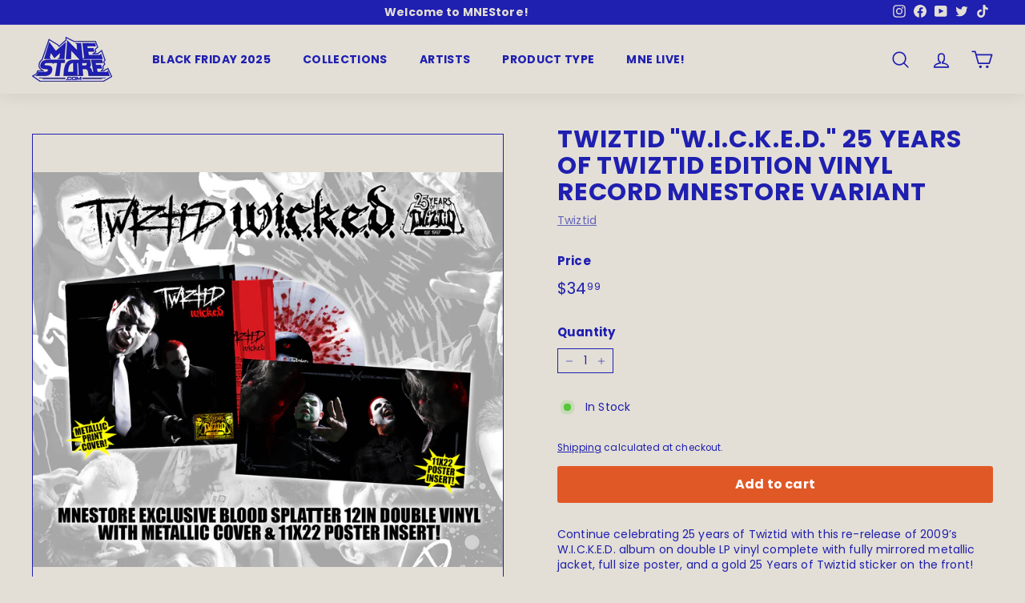

--- FILE ---
content_type: text/javascript; charset=utf-8
request_url: https://mnestore.com/collections/vinyl-records/products/twiztid-w-i-c-k-e-d-25-years-of-twiztid-edition-vinyl-record-mnestore-variant.js
body_size: 749
content:
{"id":6774986768451,"title":"Twiztid \"W.I.C.K.E.D.\" 25 Years of Twiztid Edition Vinyl Record MNEStore Variant","handle":"twiztid-w-i-c-k-e-d-25-years-of-twiztid-edition-vinyl-record-mnestore-variant","description":"\u003cp\u003e\u003cspan data-sheets-value='[null,2,\"Twiztid \\\"Abominationz\\\" 25 Years of Twiztid Edition CD\"]' data-sheets-userformat='{\"2\":12929,\"3\":{\"1\":0},\"10\":2,\"12\":0,\"15\":\"Calibri\",\"16\":12}'\u003eContinue celebrating 25 years of Twiztid with this re-release of 2009’s W.I.C.K.E.D. album on double LP vinyl complete with fully mirrored metallic jacket, full size poster, and a gold 25 Years of Twiztid sticker on the front!\u003c\/span\u003e \u003c\/p\u003e\n\u003cp\u003eThis MNEStore clear with blood splatter vinyl color variant is limited to 500 units made and available here on MNEStore!!\u003c\/p\u003e\n\u003cp\u003e\u003cspan data-sheets-value='[null,2,\"Twiztid \\\"Abominationz\\\" 25 Years of Twiztid Edition CD\"]' data-sheets-userformat='{\"2\":12929,\"3\":{\"1\":0},\"10\":2,\"12\":0,\"15\":\"Calibri\",\"16\":12}'\u003eRe-Release Date: 1\/20\/2023\u003c\/span\u003e\u003c\/p\u003e\n\u003cp\u003e\u003cspan data-sheets-userformat='{\"2\":12929,\"3\":{\"1\":0},\"10\":2,\"12\":0,\"15\":\"Calibri\",\"16\":12}' data-sheets-value='[null,2,\"Twiztid \\\"Abominationz\\\" 25 Years of Twiztid Edition CD\"]'\u003eTracklist:\u003c\/span\u003e\u003c\/p\u003e\n\u003col\u003e\n\u003cli\u003eW.I.C.K.E.D.\u003c\/li\u003e\n\u003cli\u003eKill With Us\u003c\/li\u003e\n\u003cli\u003eBuckets Of Blood\u003c\/li\u003e\n\u003cli\u003eHA Ha HA Ha HA Ha\u003c\/li\u003e\n\u003cli\u003eDeath Note\u003c\/li\u003e\n\u003cli\u003eKrossroads Inn\u003c\/li\u003e\n\u003cli\u003eAll of the Above\u003c\/li\u003e\n\u003cli\u003eKilling Season\u003c\/li\u003e\n\u003cli\u003eWhoop-Whoop\u003c\/li\u003e\n\u003cli\u003eThat's Wicked\u003c\/li\u003e\n\u003cli\u003eThey Told Me\u003c\/li\u003e\n\u003cli\u003eMy Enemies\u003c\/li\u003e\n\u003cli\u003eBella Morte\u003c\/li\u003e\n\u003cli\u003eWhen I Get To Hell\u003c\/li\u003e\n\u003cli\u003eWoe Woe\u003c\/li\u003e\n\u003cli\u003eCatch The Show\u003c\/li\u003e\n\u003cli\u003eGothic Chick\u003c\/li\u003e\n\u003cli\u003eIt Don't Stop\u003c\/li\u003e\n\u003c\/ol\u003e\n\u003col\u003e\u003c\/ol\u003e","published_at":"2023-01-20T00:00:01-05:00","created_at":"2023-01-16T16:59:41-05:00","vendor":"Twiztid","type":"Vinyl","tags":["50% Off Media","Limited 25 Years of Twiztid Collection","Media. Media: Vinyl Records","Storewide Sale!!","Twiztid","Vinyl"],"price":3499,"price_min":3499,"price_max":3499,"available":true,"price_varies":false,"compare_at_price":null,"compare_at_price_min":0,"compare_at_price_max":0,"compare_at_price_varies":false,"variants":[{"id":40371668058179,"title":"Default Title","option1":"Default Title","option2":null,"option3":null,"sku":"192641682803","requires_shipping":true,"taxable":true,"featured_image":null,"available":true,"name":"Twiztid \"W.I.C.K.E.D.\" 25 Years of Twiztid Edition Vinyl Record MNEStore Variant","public_title":null,"options":["Default Title"],"price":3499,"weight":771,"compare_at_price":null,"inventory_management":"shopify","barcode":"","requires_selling_plan":false,"selling_plan_allocations":[]}],"images":["\/\/cdn.shopify.com\/s\/files\/1\/0552\/3737\/8115\/products\/WICKED-25-Years-Product-Pic-VINYL.jpg?v=1673906506"],"featured_image":"\/\/cdn.shopify.com\/s\/files\/1\/0552\/3737\/8115\/products\/WICKED-25-Years-Product-Pic-VINYL.jpg?v=1673906506","options":[{"name":"Title","position":1,"values":["Default Title"]}],"url":"\/products\/twiztid-w-i-c-k-e-d-25-years-of-twiztid-edition-vinyl-record-mnestore-variant","media":[{"alt":null,"id":22961577918531,"position":1,"preview_image":{"aspect_ratio":1.19,"height":1260,"width":1500,"src":"https:\/\/cdn.shopify.com\/s\/files\/1\/0552\/3737\/8115\/products\/WICKED-25-Years-Product-Pic-VINYL.jpg?v=1673906506"},"aspect_ratio":1.19,"height":1260,"media_type":"image","src":"https:\/\/cdn.shopify.com\/s\/files\/1\/0552\/3737\/8115\/products\/WICKED-25-Years-Product-Pic-VINYL.jpg?v=1673906506","width":1500}],"requires_selling_plan":false,"selling_plan_groups":[]}